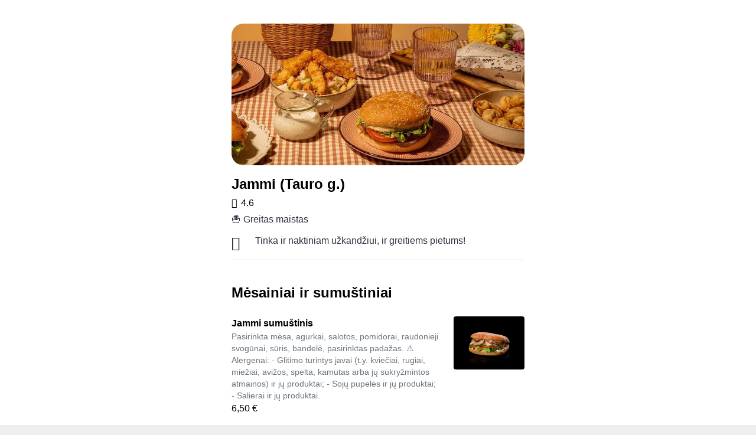

--- FILE ---
content_type: text/html; charset=utf-8
request_url: https://food.bolt.eu/lt-lt/9-vilnius/p/390-jammi-tauro-g/
body_size: 5338
content:
<!doctype html>
<html lang="en">
  <head>
    <meta charset="utf-8" />
    <meta httpEquiv="X-UA-Compatible" content="IE=edge" />
    <!--
      This viewport works for phones with notches.
      It's optimized for gestures by disabling global zoom.
     -->
    <meta
      name="viewport"
      content="width=device-width, initial-scale=1, minimum-scale=1, maximum-scale=1.00001, viewport-fit=cover"
    />
    <meta name="apple-mobile-web-app-capable" content="yes" />
    <meta name="apple-mobile-web-app-status-bar-style" content="default" />
    <link rel="apple-touch-icon" href="/app-icon/launcher.png" />
    <link rel="icon" href="/favicon.ico" type="image/x-icon" />
    <link rel="manifest" href="/manifest.json" />
    
    <style>
      /**
       * Extend the react-native-web reset:
       * https://github.com/necolas/react-native-web/blob/master/packages/react-native-web/src/exports/StyleSheet/initialRules.js
       */
      html,
      body,
      #root {
        width: 100%;
        /* To smooth any scrolling behavior */
        -webkit-overflow-scrolling: touch;
        margin: 0px;
        padding: 0px;
        /* Allows content to fill the viewport and go beyond the bottom */
        min-height: 100%;
      }
      #root {
        flex-shrink: 0;
        flex-basis: auto;
        flex-grow: 1;
        display: flex;
        flex: 1;
      }

      html {
        scroll-behavior: smooth;
        /* Prevent text size change on orientation change https://gist.github.com/tfausak/2222823#file-ios-8-web-app-html-L138 */
        -webkit-text-size-adjust: 100%;
        height: calc(100% + env(safe-area-inset-top));
      }

      html {
        background-color: #eee;
      }

      body {
        display: flex;
        /* Allows you to scroll below the viewport; default value is visible */
        overscroll-behavior: none;
        overflow: hidden;
        position: fixed;
        width: 100%;
        height: 100%;
        text-rendering: optimizeLegibility;
        -webkit-font-smoothing: antialiased;
        -moz-osx-font-smoothing: grayscale;
        -ms-overflow-style: scrollbar;
      }
      /* Enable for apps that support dark-theme */
      /*@media (prefers-color-scheme: dark) {
        body {
          background-color: black;
        }
      }*/
    </style>
  <link rel="preload" href="/_expo/static/css/blur-441632113e9997b394ba7cde95e3b18c.css" as="style"><link rel="stylesheet" href="/_expo/static/css/blur-441632113e9997b394ba7cde95e3b18c.css"><link rel="preload" href="/_expo/static/css/bottom-modal-8d2584e4aafe457a5a7a120d6ea166d5.css" as="style"><link rel="stylesheet" href="/_expo/static/css/bottom-modal-8d2584e4aafe457a5a7a120d6ea166d5.css">
    <title>Jammi (Tauro g.) | Bolt Food</title>
    <meta name="title" content="Jammi (Tauro g.) | Bolt Food" />
    <meta name="description" content="Programėlėje „Bolt Food“ atsidarykite „Jammi (Tauro g.)“ ir užsisakykite maisto į namus ar atsiimti." />
    <meta property="og:title" content="Jammi (Tauro g.) | Bolt Food" />
    <meta property="og:description" content="Programėlėje „Bolt Food“ atsidarykite „Jammi (Tauro g.)“ ir užsisakykite maisto į namus ar atsiimti." />
    <meta property="og:image" content="https://images.bolt.eu/store/2024/2024-04-17/4b324b11-7764-4f4e-93e6-0773da7d10fa.jpeg" />
    <meta property="og:url" content="https://food.bolt.eu/lt-lt/9-vilnius/p/390-jammi-tauro-g/" />
    <link rel="canonical" href="https://food.bolt.eu/lt-lt/9-vilnius/p/390-jammi-tauro-g/" />
    <script type="application/ld+json">{"@context":"https://schema.org","@type":"Restaurant","name":"Jammi (Tauro g.)","description":"Tinka ir naktiniam užkandžiui, ir greitiems pietums!","address":{"@type":"PostalAddress","streetAddress":"Tauro g. 3, Vilnius"},"telephone":"+3700","servesCuisine":"🍟 Greitas maistas","geo":{"@type":"GeoCoordinates","latitude":54.684227,"longitude":25.27328},"openingHours":["Mo 00:00-06:59","Tu 00:00-06:59","We 00:00-06:59","Th 00:00-06:59","Fr 00:00-06:59","Sa 00:00-06:59","Su 00:00-06:59"],"image":["https://images.bolt.eu/store/2024/2024-04-17/4b324b11-7764-4f4e-93e6-0773da7d10fa.jpeg"],"aggregateRating":{"@type":"AggregateRating","ratingValue":"4.6","ratingCount":500,"bestRating":5,"worstRating":1},"priceRange":"€"}</script>
  <link rel="stylesheet" href="/template-styles.css" /></head>

  <body><main class="provider-wrapper"><div class="provider-header-image" style="background-image:url(https://images.bolt.eu/store/2024/2024-04-17/4b324b11-7764-4f4e-93e6-0773da7d10fa.jpeg)"></div><div class="provider-header"><h1 class="provider-name">Jammi (Tauro g.)</h1><div class="provider-prices"><div class="provider-rating"><div class="icon-wrapper"><i style="font-size:16px;width:16px;height:16px" class="icon icon-star-filled"></i></div><span class="provider-rating-label">4.6</span></div><span class="provider-attribute">🍟 Greitas maistas</span></div><div class="provider-promotion-badge"><div class="provider-promotion-badge-content"><div class="icon-wrapper mr-3"><i style="font-size:24px;width:24px;height:24px" class="icon icon-bubble-filled"></i></div><span class="provider-promotion-badge-label">Tinka ir naktiniam užkandžiui, ir greitiems pietums!</span></div><div class="provider-promotion-badge-separator"><div class="separator"></div></div></div></div><ul class="provider-menu-list"><li class="provider-menu-category"><h2 class="provider-menu-category-title">Mėsainiai ir sumuštiniai</h2><ul><li class="provider-menu-dish"><div class="provider-menu-dish-content"><p class="provider-menu-dish-name">Jammi sumuštinis</p><p class="provider-menu-dish-description">Pasirinkta mėsa, agurkai, salotos, pomidorai, raudonieji svogūnai, sūris, bandelė, pasirinktas padažas.

⚠️ Alergenai: 

- Glitimo turintys javai (t.y. kviečiai, rugiai, miežiai, avižos, spelta, kamutas arba jų sukryžmintos atmainos) ir jų produktai;
- Sojų pupelės ir jų produktai;
- Salierai ir jų produktai.</p><span class="provider-menu-dish-price">6,50 €</span></div><img src="https://images.bolt.eu/store/2023/2023-02-02/c95b3dbe-05cb-4373-8c73-4ec5fe034235.jpeg" loading="lazy" class="provider-menu-dish-image" alt="Jammi sumuštinis"/></li><li class="provider-menu-dish"><div class="provider-menu-dish-content"><p class="provider-menu-dish-name">JamJam mėsainis</p><p class="provider-menu-dish-description">Bandelė su sezamais, marinuoti agurkai, pomidorai, raudonieji svogūnai, sūris, jautienos mėsainio paplotėlis, BBQ padažas, salotos.

⚠️ Alergenai: 

- Glitimo turintys javai (t.y. kviečiai, rugiai, miežiai, avižos, spelta, kamutas arba jų sukryžmintos atmainos) ir jų produktai.
- Sezamo sėklos ir jų produktai.
- Pienas ir jo produktai (įskaitant laktozę)
- Kiaušiniai ir jų produktai.</p><span class="provider-menu-dish-price">7,70 €</span></div><img src="https://images.bolt.eu/store/2023/2023-02-02/120ba5b7-71cf-477f-a94e-d66e5d41079e.jpeg" loading="lazy" class="provider-menu-dish-image" alt="JamJam mėsainis"/></li><li class="provider-menu-dish"><div class="provider-menu-dish-content"><p class="provider-menu-dish-name">Traškios vištienos mėsainis</p><p class="provider-menu-dish-description">Bandelė, traški vištiena, čipotle padažas, pomidorai, raudonieji svogūnai, salotos lapas, marinuoti agurkai.

⚠️ Alergenai: 

- Glitimo turintys javai (t.y. kviečiai, rugiai, miežiai, avižos, spelta, kamutas arba jų sukryžmintos atmainos) ir jų produktai.
- Sezamo sėklos ir jų produktai.
- Salierai ir jų produktai.
- Pienas ir jo produktai (įskaitant laktozę)
- Kiaušiniai ir jų produktai.</p><span class="provider-menu-dish-price">8,30 €</span></div><img src="https://images.bolt.eu/store/2023/2023-10-26/961e206b-1951-4994-8427-9f9ac980db64.jpeg" loading="lazy" class="provider-menu-dish-image" alt="Traškios vištienos mėsainis"/></li><li class="provider-menu-dish"><div class="provider-menu-dish-content"><p class="provider-menu-dish-name">Umami mėsainis</p><p class="provider-menu-dish-description">Burgerio bandelė su sezamais, Angus brandintos jautienos paplotėlis, pomidorai, raudonieji svogūnai, rūkyta šoninė, sūris, salotos, marinuoti agurkai, BBQ padažas.</p><span class="provider-menu-dish-price">10,80 €</span></div><img src="https://images.bolt.eu/store/2023/2023-02-02/4c3020e0-4b61-4c71-b781-271aca3aed0c.jpeg" loading="lazy" class="provider-menu-dish-image" alt="Umami mėsainis"/></li><li class="provider-menu-dish"><div class="provider-menu-dish-content"><p class="provider-menu-dish-name">Karališkas Sūrainis</p><p class="provider-menu-dish-description">Bandelė, sūrio paplotėlis, čipotle padažas, pomidorai, raudonieji svogūnai, salota, marinuoti agurkai, jalapenai.

⚠️ Alergenai: 

- Glitimo turintys javai (t.y. kviečiai, rugiai, miežiai, avižos, spelta, kamutas arba jų sukryžmintos atmainos) ir jų produktai.
- Sojų pupelės ir jų produktai.
- Salierai ir jų produktai.
- Sezamo sėklos ir jų produktai.
- Pieno produktai.</p><span class="provider-menu-dish-price">9,50 €</span></div><img src="https://images.bolt.eu/store/2025/2025-11-24/73f794cf-e83e-4b24-87fe-4165382bba33.jpeg" loading="lazy" class="provider-menu-dish-image" alt="Karališkas Sūrainis"/></li><li class="provider-menu-dish"><div class="provider-menu-dish-content"><p class="provider-menu-dish-name">Mėsainis lavaše</p><p class="provider-menu-dish-description">ℹ️ Pastaba: šio patiekalo paruošimas gali trukti šiek tiek ilgiau. 

Lavašas, Angus brandintos jautienos paplotėlis, pomidorai, raudonieji svogūnai, šv./pekino kopūstai, marinuoti agurkai, Gouda sūris, rūkyta šoninė, jalapenai.

⚠️ Alergenai: 

- Glitimo turintys javai (t.y. kviečiai, rugiai, miežiai, avižos, spelta, kamutas arba jų sukryžmintos atmainos) ir jų produktai.
- Pienas ir jo produktai (įskaitant laktozę)
- Kiaušiniai ir jų produktai.</p><span class="provider-menu-dish-price">14,00 €</span></div><img src="https://images.bolt.eu/store/2023/2023-02-02/8a32a3c6-5be8-44cf-b894-a658fa6d79f9.jpeg" loading="lazy" class="provider-menu-dish-image" alt="Mėsainis lavaše"/></li></ul></li><li class="provider-menu-category"><h2 class="provider-menu-category-title">Kebabai ir buritai</h2><ul><li class="provider-menu-dish"><div class="provider-menu-dish-content"><p class="provider-menu-dish-name">Kebabas lavaše</p><p class="provider-menu-dish-description">Lavašas, pasirinkta mėsa, pasirinktas padažas, pomidorai, svogūnai, agurkai, pasirinktas įdaras.

⚠️ Alergenai: 

- Glitimo turintys javai (t.y. kviečiai, rugiai, miežiai, avižos, spelta, kamutas arba jų sukryžmintos atmainos) ir jų produktai;
- Sojų pupelės ir jų produktai;
- Salierai ir jų produktai.</p><span class="provider-menu-dish-price">6,50 €</span></div><img src="https://images.bolt.eu/store/2023/2023-02-02/f5995306-15d3-402e-8f13-1a44a92a7bf0.jpeg" loading="lazy" class="provider-menu-dish-image" alt="Kebabas lavaše"/></li><li class="provider-menu-dish"><div class="provider-menu-dish-content"><p class="provider-menu-dish-name">Buritas</p><p class="provider-menu-dish-description">Lavašas, vištiena, pasirinktas padažas, sūris, pomidorai, pupelės, burito padažas, pasirinktas įdaras.

⚠️ Alergenai: 

- Glitimo turintys javai (t.y. kviečiai, rugiai, miežiai, avižos, spelta, kamutas arba jų sukryžmintos atmainos) ir jų produktai;
- Sojų pupelės ir jų produktai;
- Salierai ir jų produktai.</p><span class="provider-menu-dish-price">7,00 €</span></div><img src="https://images.bolt.eu/store/2023/2023-02-02/f3d5c166-a71f-4bc6-97db-aca80d89bb35.jpeg" loading="lazy" class="provider-menu-dish-image" alt="Buritas"/></li><li class="provider-menu-dish"><div class="provider-menu-dish-content"><p class="provider-menu-dish-name">Kebabas lėkštėje</p><p class="provider-menu-dish-description">Pasirinkta mėsa, pasirinktas padažas, agurkai, pomidorai, svogūnai, gruzdintų bulvyčių lazdelės, pasirinktas įdaras.

⚠️ Alergenai:

- Glitimo turintys javai (t.y. kviečiai, rugiai, miežiai, avižos, spelta, kamutas arba jų sukryžmintos atmainos) ir jų produktai;
- Sojų pupelės ir jų produktai;
- Salierai ir jų produktai.</p><span class="provider-menu-dish-price">8,30 €</span></div><img src="https://images.bolt.eu/store/2023/2023-02-02/e02a0939-4178-4162-8b3d-77b0442f3a1f.jpeg" loading="lazy" class="provider-menu-dish-image" alt="Kebabas lėkštėje"/></li><li class="provider-menu-dish"><div class="provider-menu-dish-content"><p class="provider-menu-dish-name">Kovotojo kebabas</p><p class="provider-menu-dish-description">Lavašas, pasirinkta mėsa, pasirinktas padažas, pomidorai, svogūnai, agurkai, pasirinktas įdaras.</p><span class="provider-menu-dish-price">14,00 €</span></div><img src="https://images.bolt.eu/store/2023/2023-02-02/aedee52d-2fb3-4e72-8258-cd708f43c021.jpeg" loading="lazy" class="provider-menu-dish-image" alt="Kovotojo kebabas"/></li><li class="provider-menu-dish"><div class="provider-menu-dish-content"><p class="provider-menu-dish-name">Wrapas</p><p class="provider-menu-dish-description">Su traškia vištiena arba krevetėmis, pasirinktinai.

Su krevetėmis: Lavašas, krevetės džiūvėsėliuose, citrus padažas, raudonieji svogūnai, saulėje džiovinti pomidorai, agurkai, pasirinktas padažas, pasirinktas įdaras.

Su vištiena: Lavašas, traški vištiena, pasirinktas padažas, raudonieji svogūnai, marinuoti agurkai, pomidorai, pasirinktas įdaras.

⚠️ Alergenai: 

- Glitimo turintys javai (t.y. kviečiai, rugiai, miežiai, avižos, spelta, kamutas arba jų sukryžmintos atmainos) ir jų produktai.
- Sojų pupelės ir jų produktai.
- Vėžiagyviai ir jų produktai.
- Sezamo sėklos ir jų produktai.
- Garstyčios ir jų produktai.
- Salierai ir jų produktai.</p><span class="provider-menu-dish-price">8,30 €</span></div><img src="https://images.bolt.eu/store/2023/2023-02-02/157eb1de-f756-4416-9420-83943623e703.jpeg" loading="lazy" class="provider-menu-dish-image" alt="Wrapas"/></li></ul></li><li class="provider-menu-category"><h2 class="provider-menu-category-title">Padažai</h2><ul><li class="provider-menu-dish"><div class="provider-menu-dish-content"><p class="provider-menu-dish-name">Česnakinis padažas</p><p class="provider-menu-dish-description">Majonezinio pagrindo padažas su šviežiu česnaku ir prieskoninėmis žolelėmis.</p><span class="provider-menu-dish-price">1,30 €</span></div><img src="https://images.bolt.eu/store/2025/2025-12-26/6eb4e02a-a296-4b8f-8171-dd5b12d7eb31.jpeg" loading="lazy" class="provider-menu-dish-image" alt="Česnakinis padažas"/></li><li class="provider-menu-dish"><div class="provider-menu-dish-content"><p class="provider-menu-dish-name">Čipotle padažas</p><p class="provider-menu-dish-description">Majonezinio pagrindo padažas su rukytomis paprikomis.</p><span class="provider-menu-dish-price">1,30 €</span></div><img src="https://images.bolt.eu/store/2025/2025-12-26/2ec00797-37fa-44e2-8b99-949568cb3f0f.jpeg" loading="lazy" class="provider-menu-dish-image" alt="Čipotle padažas"/></li><li class="provider-menu-dish"><div class="provider-menu-dish-content"><p class="provider-menu-dish-name">Pikantiškas padažas</p><p class="provider-menu-dish-description">Švelnus majonezinio pagrindo padažas su prieskoninėmis žolelėmis.</p><span class="provider-menu-dish-price">1,30 €</span></div><img src="https://images.bolt.eu/store/2025/2025-12-26/dea572bc-19ed-4b88-8a0b-230d7de356d5.jpeg" loading="lazy" class="provider-menu-dish-image" alt="Pikantiškas padažas"/></li><li class="provider-menu-dish"><div class="provider-menu-dish-content"><p class="provider-menu-dish-name">Veganiškas padažas</p><p class="provider-menu-dish-description">Saulėje džiovintų pomidorų, avinžirnių ir rytietiškų prieskonių veganiškas padažas.</p><span class="provider-menu-dish-price">1,30 €</span></div><img src="https://images.bolt.eu/store/2025/2025-12-26/0baa0d28-6b92-4304-9fd4-0a194718ed67.jpeg" loading="lazy" class="provider-menu-dish-image" alt="Veganiškas padažas"/></li><li class="provider-menu-dish"><div class="provider-menu-dish-content"><p class="provider-menu-dish-name">Mišrus padažas</p><p class="provider-menu-dish-description">Padažų mišinys (pikantiškas, česnakinis, aštrus).</p><span class="provider-menu-dish-price">1,30 €</span></div><img src="https://images.bolt.eu/store/2025/2025-12-26/38c4ab14-822f-4e19-9046-b124da0a24f9.jpeg" loading="lazy" class="provider-menu-dish-image" alt="Mišrus padažas"/></li><li class="provider-menu-dish"><div class="provider-menu-dish-content"><p class="provider-menu-dish-name">Aštrus padažas</p><p class="provider-menu-dish-description">Aštrus majonezinio pagrindo padažas su prieskoninėmis žolelėmis ir aštriais pipirais.</p><span class="provider-menu-dish-price">1,30 €</span></div><img src="https://images.bolt.eu/store/2025/2025-12-26/de64c5d1-2d8d-4afd-bc0a-e8678d2b0095.jpeg" loading="lazy" class="provider-menu-dish-image" alt="Aštrus padažas"/></li></ul></li><li class="provider-menu-category"><h2 class="provider-menu-category-title">Gruzdinti ir kiti</h2><ul><li class="provider-menu-dish"><div class="provider-menu-dish-content"><p class="provider-menu-dish-name">Bulvytės</p><p class="provider-menu-dish-description"></p><span class="provider-menu-dish-price">2,60 €</span></div><img src="https://images.bolt.eu/store/2023/2023-02-02/0d86e9df-3c7f-4901-af25-2024b539aa64.jpeg" loading="lazy" class="provider-menu-dish-image" alt="Bulvytės"/></li><li class="provider-menu-dish"><div class="provider-menu-dish-content"><p class="provider-menu-dish-name">Koldūnai su kiauliena</p><p class="provider-menu-dish-description">⚠️ Alergenai: 

- Glitimo turintys javai (t.y. kviečiai, rugiai, miežiai, avižos, spelta, kamutas arba jų sukryžmintos atmainos) ir jų produktai.
- Garstyčios ir jų produktai.
- Salierai ir jų produktai.</p><span class="provider-menu-dish-price">3,80 €</span></div><img src="https://images.bolt.eu/store/2023/2023-02-02/b8f098d0-ab0d-4ac9-a4e4-2103b929a308.jpeg" loading="lazy" class="provider-menu-dish-image" alt="Koldūnai su kiauliena"/></li><li class="provider-menu-dish"><div class="provider-menu-dish-content"><p class="provider-menu-dish-name">Svogūnų žiedai</p><p class="provider-menu-dish-description">⚠️ Alergenai: 

- Glitimo turintys javai (t.y. kviečiai, rugiai, miežiai, avižos, spelta, kamutas arba jų sukryžmintos atmainos) ir jų produktai.</p><span class="provider-menu-dish-price">3,80 €</span></div><img src="https://images.bolt.eu/store/2023/2023-02-02/837ac593-1dc9-4150-837d-5017b6defb69.jpeg" loading="lazy" class="provider-menu-dish-image" alt="Svogūnų žiedai"/></li><li class="provider-menu-dish"><div class="provider-menu-dish-content"><p class="provider-menu-dish-name">Vištienos ir bulvių rutuliukai</p><p class="provider-menu-dish-description">⚠️ Alergenai: 

- Glitimo turintys javai (t.y. kviečiai, rugiai, miežiai, avižos, spelta, kamutas arba jų sukryžmintos atmainos) ir jų produktai.</p><span class="provider-menu-dish-price">7,00 €</span></div><img src="https://images.bolt.eu/store/2023/2023-02-02/af4305ce-e5b7-4093-930a-5ed4496d96ba.jpeg" loading="lazy" class="provider-menu-dish-image" alt="Vištienos ir bulvių rutuliukai"/></li><li class="provider-menu-dish"><div class="provider-menu-dish-content"><p class="provider-menu-dish-name">Saldžios bulvytės</p><p class="provider-menu-dish-description"></p><span class="provider-menu-dish-price">5,10 €</span></div><img src="https://images.bolt.eu/store/2023/2023-02-02/590000f6-6bb3-4b28-a9a7-380316f9f8c5.jpeg" loading="lazy" class="provider-menu-dish-image" alt="Saldžios bulvytės"/></li><li class="provider-menu-dish"><div class="provider-menu-dish-content"><p class="provider-menu-dish-name">Kulverstukų sriuba</p><p class="provider-menu-dish-description">Makaronų sriuba, pasirinkta mėsa, pasirinktas padažas.

⚠️ Alergenai: 

- Glitimo turintys javai (t.y. kviečiai, rugiai, miežiai, avižos, spelta, kamutas arba jų sukryžmintos atmainos) ir jų produktai;
- Sojų pupelės ir jų produktai;
- Salierai ir jų produktai.</p><span class="provider-menu-dish-price">4,00 €</span></div><img src="https://images.bolt.eu/store/2023/2023-02-02/76333f47-eae3-43f1-a3eb-3fe563cc507e.jpeg" loading="lazy" class="provider-menu-dish-image" alt="Kulverstukų sriuba"/></li><li class="provider-menu-dish"><div class="provider-menu-dish-content"><p class="provider-menu-dish-name">Tako sriuba su traškučiais</p><p class="provider-menu-dish-description">Sultinys, virtos pupelės, burito padažas, lavašo traškučiai, pasirinkta mėsa.

⚠️ Alergenai: 

- Glitimo turintys javai (t.y. kviečiai, rugiai, miežiai, avižos, spelta, kamutas arba jų sukryžmintos atmainos) ir jų produktai.
- Kiaušiniai ir jų produktai.
- Pienas ir jo produktai (įskaitant laktozę)
- Salierai ir jų produktai.</p><span class="provider-menu-dish-price">4,50 €</span></div><img src="https://images.bolt.eu/store/2023/2023-02-02/30e42be7-faf1-40c0-9b0a-aa1b9f92df26.jpeg" loading="lazy" class="provider-menu-dish-image" alt="Tako sriuba su traškučiais"/></li><li class="provider-menu-dish"><div class="provider-menu-dish-content"><p class="provider-menu-dish-name">Varškės spurgytės su sūria karamele</p><p class="provider-menu-dish-description"></p><span class="provider-menu-dish-price">4,50 €</span></div><img src="https://images.bolt.eu/store/2025/2025-01-16/705ceff3-203f-4116-8256-59eea8ab7cb0.jpeg" loading="lazy" class="provider-menu-dish-image" alt="Varškės spurgytės su sūria karamele"/></li></ul></li><li class="provider-menu-category"><h2 class="provider-menu-category-title">Vegetarų meniu</h2><ul><li class="provider-menu-dish"><div class="provider-menu-dish-content"><p class="provider-menu-dish-name">Kebabas lavaše su falafeliais</p><p class="provider-menu-dish-description">Lavašas, pasirinktas padažas, mūsų pačių gaminti falafeliai, citrus padažas, marinuoti agurkai, raudonieji svogūnai, pomidorai, pasirinktas įdaras.

⚠️ Alergenai: 

- Glitimo turintys javai (t.y. kviečiai, rugiai, miežiai, avižos, spelta, kamutas arba jų sukryžmintos atmainos) ir jų produktai.
- Sojų pupelės ir jų produktai.
- Salierai ir jų produktai.
- Sezamo sėklos ir jų produktai.</p><span class="provider-menu-dish-price">6,50 €</span></div><img src="https://images.bolt.eu/store/2023/2023-02-02/ea061060-7121-474b-bef3-dcfab413e89b.jpeg" loading="lazy" class="provider-menu-dish-image" alt="Kebabas lavaše su falafeliais"/></li><li class="provider-menu-dish"><div class="provider-menu-dish-content"><p class="provider-menu-dish-name">Kebabas lavaše su sūriu</p><p class="provider-menu-dish-description">Lavašas, pasirinktas padažas, pasirinktas sūris, agurkai, svogūnai, pomidorai, pasirinktas įdaras.</p><span class="provider-menu-dish-price">6,50 €</span></div><img src="https://images.bolt.eu/store/2023/2023-02-02/32b68ab7-8bd3-4fe7-91ca-157119735349.jpeg" loading="lazy" class="provider-menu-dish-image" alt="Kebabas lavaše su sūriu"/></li><li class="provider-menu-dish"><div class="provider-menu-dish-content"><p class="provider-menu-dish-name">Falafeliai su padažu ir daržovėmis</p><p class="provider-menu-dish-description">Mūsų pačių gaminti falafeliai, marinuoti agurkai, raudonieji svogūnai, pomidorai, švieži / pekino kopūstai, pasirinktas padažas, citrus padažas.

⚠️ Alergenai: 

- Sojų pupelės ir jų produktai.
- Salierai ir jų produktai.
- Sezamo sėklos ir jų produktai.</p><span class="provider-menu-dish-price">6,50 €</span></div><img src="https://images.bolt.eu/store/2023/2023-02-02/1625c4fe-6a5e-4499-b6a6-1e9cdc39594d.jpeg" loading="lazy" class="provider-menu-dish-image" alt="Falafeliai su padažu ir daržovėmis"/></li><li class="provider-menu-dish"><div class="provider-menu-dish-content"><p class="provider-menu-dish-name">Nemėsainis</p><p class="provider-menu-dish-description">Bandelė, mūsų pačių gamintas avinžirnių paplotėlis, citrus padažas, čipotle (arba veganiškas) padažas, pomidorai, raudonieji svogūnai, salotos, marinuoti agurkai.

⚠️ Alergenai: 

- Glitimo turintys javai (t.y. kviečiai, rugiai, miežiai, avižos, spelta, kamutas arba jų sukryžmintos atmainos) ir jų produktai.
- Sojų pupelės ir jų produktai.
- Salierai ir jų produktai.
- Sezamo sėklos ir jų produktai.</p><span class="provider-menu-dish-price">6,50 €</span></div><img src="https://images.bolt.eu/store/2023/2023-06-02/68478d01-5206-492a-989d-db4ac825b627.jpeg" loading="lazy" class="provider-menu-dish-image" alt="Nemėsainis"/></li><li class="provider-menu-dish"><div class="provider-menu-dish-content"><p class="provider-menu-dish-name">Karališkas Sūrainis</p><p class="provider-menu-dish-description">Bandelė, sūrio paplotėlis, čipotle padažas, pomidorai, raudonieji svogūnai, salota, marinuoti agurkai, jalapenai.

⚠️ Alergenai: 

- Glitimo turintys javai (t.y. kviečiai, rugiai, miežiai, avižos, spelta, kamutas arba jų sukryžmintos atmainos) ir jų produktai.
- Sojų pupelės ir jų produktai.
- Salierai ir jų produktai.
- Sezamo sėklos ir jų produktai.
- Pieno produktai.</p><span class="provider-menu-dish-price">9,50 €</span></div><img src="https://images.bolt.eu/store/2025/2025-11-24/73f794cf-e83e-4b24-87fe-4165382bba33.jpeg" loading="lazy" class="provider-menu-dish-image" alt="Karališkas Sūrainis"/></li><li class="provider-menu-dish"><div class="provider-menu-dish-content"><p class="provider-menu-dish-name">Vegetariškas sumuštinis</p><p class="provider-menu-dish-description">Bandelė, pasirinktas sūris, agurkai, salotos, pomidorai, raudonieji svogūnai, pasirinktas padažas.

⚠️ Alergenai: 

- Glitimo turintys javai (t.y. kviečiai, rugiai, miežiai, avižos, spelta, kamutas arba jų sukryžmintos atmainos) ir jų produktai.
- Pienas ir jo produktai (įskaitant laktozę)</p><span class="provider-menu-dish-price">6,50 €</span></div><img src="https://images.bolt.eu/store/2023/2023-02-02/cf64b284-46f0-440d-88e8-1a73b2b52e29.jpeg" loading="lazy" class="provider-menu-dish-image" alt="Vegetariškas sumuštinis"/></li><li class="provider-menu-dish"><div class="provider-menu-dish-content"><p class="provider-menu-dish-name">Salotos</p><p class="provider-menu-dish-description">Skrebučiai, raudonieji svogūnai, pomidorai, pekino/švieži kopūstai, agurkai, papildomai galima pridėti pasirinktą mėsą, sūrį, krevetes arba traškią vištieną.

⚠️ Alergenai: 

- Glitimo turintys javai (t.y. kviečiai, rugiai, miežiai, avižos, spelta, kamutas arba jų sukryžmintos atmainos) ir jų produktai.</p><span class="provider-menu-dish-price">4,50 €</span></div><img src="https://images.bolt.eu/store/2023/2023-02-02/0588acbb-d3d6-493e-ad4b-869c62cc6cb1.jpeg" loading="lazy" class="provider-menu-dish-image" alt="Salotos"/></li></ul></li><li class="provider-menu-category"><h2 class="provider-menu-category-title">Gėrimai</h2><ul><li class="provider-menu-dish"><div class="provider-menu-dish-content"><p class="provider-menu-dish-name">Pepsi</p><p class="provider-menu-dish-description"></p><span class="provider-menu-dish-price">1,80 €</span></div><img src="https://images.bolt.eu/store/2024/2024-04-17/f3b0c265-aeed-43ce-ba1f-b43bb375abb2.jpeg" loading="lazy" class="provider-menu-dish-image" alt="Pepsi"/></li><li class="provider-menu-dish"><div class="provider-menu-dish-content"><p class="provider-menu-dish-name">Pepsi Zero Sugar</p><p class="provider-menu-dish-description">0,33l</p><span class="provider-menu-dish-price">1,80 €</span></div><img src="https://images.bolt.eu/store/2024/2024-04-17/e62f2871-9f9f-4a57-ae72-e2f04a72ca75.jpeg" loading="lazy" class="provider-menu-dish-image" alt="Pepsi Zero Sugar"/></li><li class="provider-menu-dish"><div class="provider-menu-dish-content"><p class="provider-menu-dish-name">7UP</p><p class="provider-menu-dish-description"></p><span class="provider-menu-dish-price">1,80 €</span></div><img src="https://images.bolt.eu/store/2024/2024-04-17/2ab868c9-e00a-410c-a655-44b5c7ff8b6a.jpeg" loading="lazy" class="provider-menu-dish-image" alt="7UP"/></li><li class="provider-menu-dish"><div class="provider-menu-dish-content"><p class="provider-menu-dish-name">Mirinda</p><p class="provider-menu-dish-description"></p><span class="provider-menu-dish-price">1,80 €</span></div><img src="https://images.bolt.eu/store/2024/2024-04-17/c902b2d9-951c-40c3-aea9-9dddd23d0ff9.jpeg" loading="lazy" class="provider-menu-dish-image" alt="Mirinda"/></li><li class="provider-menu-dish"><div class="provider-menu-dish-content"><p class="provider-menu-dish-name">Negazuotas vanduo</p><p class="provider-menu-dish-description">0,5l</p><span class="provider-menu-dish-price">1,50 €</span></div><img src="https://images.bolt.eu/store/2025/2025-07-15/b8374e64-4d75-449b-9935-b9cccdf889f8.jpeg" loading="lazy" class="provider-menu-dish-image" alt="Negazuotas vanduo"/></li><li class="provider-menu-dish"><div class="provider-menu-dish-content"><p class="provider-menu-dish-name">Gazuotas vanduo</p><p class="provider-menu-dish-description">0,5l</p><span class="provider-menu-dish-price">1,50 €</span></div><img src="https://images.bolt.eu/store/2025/2025-07-15/af7c695a-e655-47ab-9ae9-6f79cb814114.jpeg" loading="lazy" class="provider-menu-dish-image" alt="Gazuotas vanduo"/></li><li class="provider-menu-dish"><div class="provider-menu-dish-content"><p class="provider-menu-dish-name">Šalta Arbata Lemon</p><p class="provider-menu-dish-description">0,5l</p><span class="provider-menu-dish-price">2,50 €</span></div><img src="https://images.bolt.eu/store/2024/2024-04-18/2abd4ce4-d34e-4a6e-afe8-d7746cba87a6.jpeg" loading="lazy" class="provider-menu-dish-image" alt="Šalta Arbata Lemon"/></li><li class="provider-menu-dish"><div class="provider-menu-dish-content"><p class="provider-menu-dish-name">Šalta Arbata Peach</p><p class="provider-menu-dish-description">0,5l</p><span class="provider-menu-dish-price">2,50 €</span></div><img src="https://images.bolt.eu/store/2024/2024-04-18/dc977ccf-23af-431d-a048-d67d133b7363.jpeg" loading="lazy" class="provider-menu-dish-image" alt="Šalta Arbata Peach"/></li><li class="provider-menu-dish"><div class="provider-menu-dish-content"><p class="provider-menu-dish-name">Gira „Tauras“</p><p class="provider-menu-dish-description">0,5l</p><span class="provider-menu-dish-price">3,00 €</span></div><img src="https://images.bolt.eu/store/2023/2023-02-02/b2028818-99c1-484c-923f-bca3a2d57d2c.jpeg" loading="lazy" class="provider-menu-dish-image" alt="Gira „Tauras“"/></li><li class="provider-menu-dish"><div class="provider-menu-dish-content"><p class="provider-menu-dish-name">Heineken nealkoholinis alus</p><p class="provider-menu-dish-description">0,33l</p><span class="provider-menu-dish-price">3,70 €</span></div><img src="https://images.bolt.eu/store/2023/2023-02-02/903819f6-2ef3-4662-b8b2-afd83fabb010.jpeg" loading="lazy" class="provider-menu-dish-image" alt="Heineken nealkoholinis alus"/></li><li class="provider-menu-dish"><div class="provider-menu-dish-content"><p class="provider-menu-dish-name">Vilkmergės nealkoholinis alus</p><p class="provider-menu-dish-description">0,41l</p><span class="provider-menu-dish-price">3,70 €</span></div><img src="https://images.bolt.eu/store/2023/2023-02-02/fef1891a-d38a-4c8d-a94f-d1efe96f2574.jpeg" loading="lazy" class="provider-menu-dish-image" alt="Vilkmergės nealkoholinis alus"/></li></ul></li></ul></main><script defer src="https://static.cloudflareinsights.com/beacon.min.js/vcd15cbe7772f49c399c6a5babf22c1241717689176015" integrity="sha512-ZpsOmlRQV6y907TI0dKBHq9Md29nnaEIPlkf84rnaERnq6zvWvPUqr2ft8M1aS28oN72PdrCzSjY4U6VaAw1EQ==" data-cf-beacon='{"rayId":"9bf3f9a51a0ca23e","version":"2025.9.1","serverTiming":{"name":{"cfExtPri":true,"cfEdge":true,"cfOrigin":true,"cfL4":true,"cfSpeedBrain":true,"cfCacheStatus":true}},"token":"e78b21b7cb3d4ca68981126890f267cd","b":1}' crossorigin="anonymous"></script>
</body>
</html>
